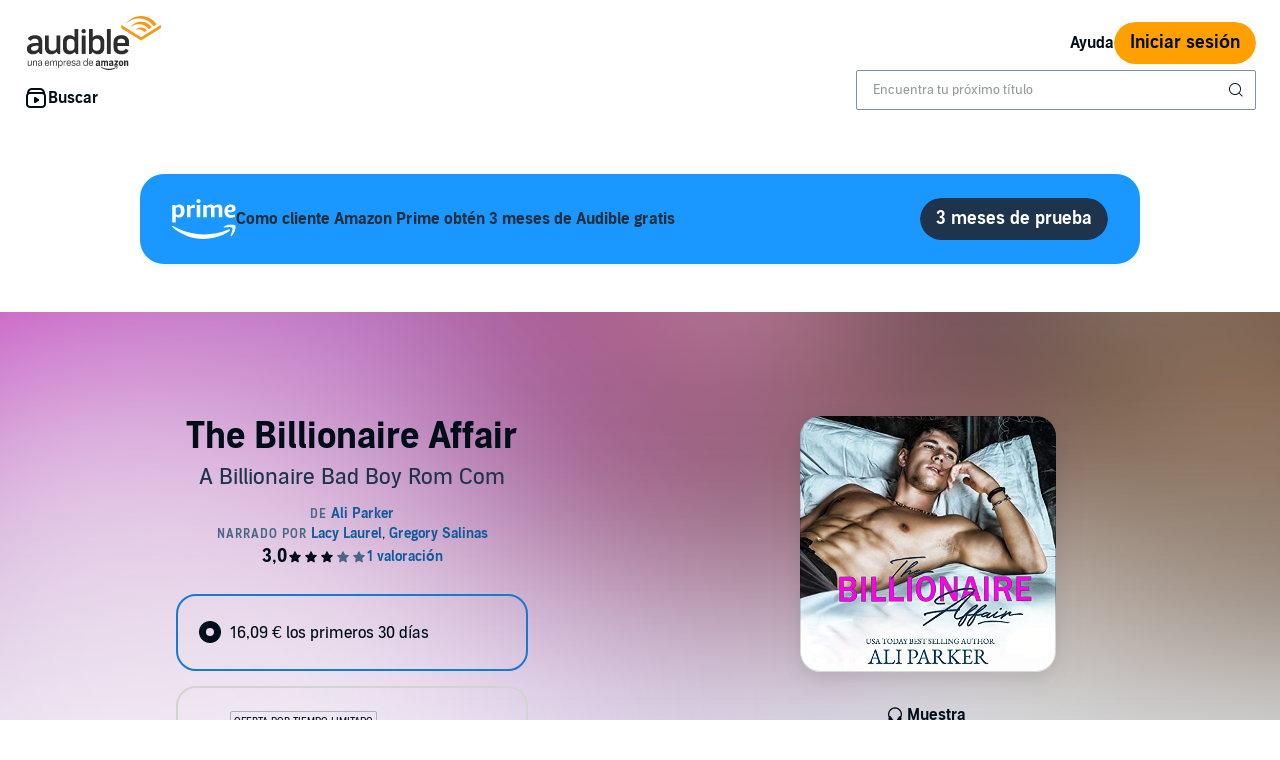

--- FILE ---
content_type: image/svg+xml
request_url: https://m.media-amazon.com/images/G/01/marketing/prime/logos/established/2021/prime-logo-rgb-white.svg
body_size: 1447
content:
<?xml version="1.0" encoding="utf-8"?>
<svg xmlns="http://www.w3.org/2000/svg" viewBox="0 0 621 388">
  <g fill="#fff">
    <path d="M60.721 154.621c8.841 0 15.358-2.996 19.546-9 4.183-6 6.275-15.479 6.275-28.425 0-13.108-2.054-22.658-6.159-28.667-4.108-5.996-10.662-9-19.662-9-8.209 0-15.954 2.133-23.213 6.396v62.3c6.946 4.267 14.684 6.396 23.213 6.396Zm-51.875 72.25c-2.054 0-3.558-.438-4.504-1.304-.946-.867-1.421-2.409-1.421-4.621v-158c0-2.208.475-3.746 1.421-4.617.946-.866 2.45-1.3 4.504-1.3H25.9c3.633 0 5.842 1.738 6.633 5.208l1.659 6.159c4.737-4.579 10.458-8.213 17.17-10.896 6.713-2.683 13.542-4.029 20.492-4.029 15.317 0 27.438 5.608 36.363 16.821 8.921 11.216 13.387 26.375 13.387 45.479 0 13.112-2.217 24.562-6.633 34.35-4.425 9.796-10.425 17.333-18.009 22.621-7.579 5.296-16.266 7.937-26.054 7.937-6.479 0-12.637-1.029-18.479-3.079-5.842-2.05-10.816-4.896-14.921-8.529v51.875c0 2.212-.441 3.754-1.304 4.621-.871.866-2.412 1.304-4.621 1.304H8.846Z"/>
    <path d="M150.717 178.071c-2.054 0-3.559-.471-4.505-1.417-.945-.95-1.42-2.446-1.42-4.504V62.946c0-2.208.475-3.746 1.42-4.617.946-.866 2.451-1.3 4.505-1.3h17.054c3.633 0 5.841 1.738 6.629 5.208l3.083 12.792c6.313-6.946 12.275-11.883 17.884-14.804 5.604-2.921 11.566-4.383 17.887-4.383h3.317c2.208 0 3.787.437 4.733 1.304.95.866 1.421 2.408 1.421 4.616v19.9c0 2.055-.433 3.55-1.3 4.501-.871.945-2.413 1.425-4.621 1.425-1.104 0-2.525-.084-4.262-.242-1.738-.154-3.95-.238-6.634-.238-3.633 0-8.054.517-13.266 1.542-5.213 1.025-9.634 2.333-13.263 3.908v79.592c0 2.058-.442 3.554-1.304 4.504-.871.946-2.412 1.417-4.621 1.417h-22.737Z"/>
    <path d="M245.371 178.071c-2.054 0-3.554-.471-4.5-1.417-.95-.95-1.421-2.446-1.421-4.504V62.946c0-2.208.471-3.746 1.421-4.617.946-.866 2.446-1.3 4.5-1.3h22.742c2.208 0 3.75.434 4.616 1.3.867.871 1.308 2.409 1.308 4.617V172.15c0 2.058-.441 3.554-1.308 4.504-.866.946-2.408 1.417-4.616 1.417h-22.742Zm11.371-139.759c-6.005 0-10.821-1.658-14.45-4.975-3.638-3.316-5.446-7.816-5.446-13.499 0-5.688 1.808-10.192 5.446-13.505 3.629-3.316 8.445-4.975 14.45-4.975 6 0 10.816 1.659 14.45 4.975 3.629 3.313 5.45 7.817 5.45 13.505 0 5.683-1.821 10.183-5.45 13.499-3.634 3.317-8.45 4.975-14.45 4.975Z"/>
    <path d="M309.287 178.071c-2.058 0-3.558-.471-4.508-1.417-.942-.95-1.417-2.446-1.417-4.504V62.946c0-2.208.475-3.746 1.417-4.617.95-.866 2.45-1.3 4.508-1.3h17.05c3.634 0 5.846 1.738 6.634 5.208l1.896 6.396c8.37-5.525 15.912-9.433 22.625-11.725a63.69 63.69 0 0 1 20.725-3.437c14.216 0 24.241 5.058 30.083 15.162 8.054-5.366 15.638-9.237 22.746-11.604 7.104-2.375 14.446-3.558 22.029-3.558 11.05 0 19.621 3.079 25.7 9.242 6.079 6.154 9.121 14.766 9.121 25.816v83.621c0 2.058-.438 3.554-1.3 4.504-.871.946-2.413 1.417-4.625 1.417h-22.738c-2.054 0-3.554-.471-4.5-1.417-.946-.95-1.425-2.446-1.425-4.504V96.108c0-10.737-4.816-16.104-14.445-16.104-8.53 0-17.142 2.05-25.826 6.159v85.987c0 2.058-.437 3.554-1.304 4.504-.87.946-2.408 1.417-4.616 1.417h-22.742c-2.054 0-3.554-.471-4.5-1.417-.95-.95-1.421-2.446-1.421-4.504V96.108c0-10.737-4.821-16.104-14.45-16.104-8.846 0-17.529 2.133-26.058 6.392v85.754c0 2.058-.438 3.554-1.3 4.504-.871.946-2.413 1.417-4.621 1.417h-22.738Z"/>
    <path d="M562.275 107.246c8.05 0 13.896-1.225 17.529-3.675 3.629-2.442 5.446-6.196 5.446-11.25 0-9.946-5.921-14.925-17.762-14.925-15.163 0-23.934 9.325-26.296 27.954 6.316 1.267 13.341 1.896 21.083 1.896Zm7.817 74.379c-19.588 0-34.629-5.362-45.125-16.104-10.509-10.742-15.755-26.138-15.755-46.192 0-20.529 5.363-36.637 16.109-48.329 10.737-11.683 25.662-17.529 44.771-17.529 14.687 0 26.175 3.558 34.466 10.662 8.288 7.109 12.438 16.58 12.438 28.425 0 11.846-4.467 20.809-13.383 26.888-8.925 6.079-22.071 9.121-39.442 9.121-9 0-16.821-.871-23.454-2.605.941 10.58 4.145 18.159 9.595 22.738 5.446 4.583 13.701 6.871 24.755 6.871 4.42 0 8.725-.275 12.912-.829 4.179-.554 9.984-1.78 17.404-3.671.479-.158.95-.279 1.425-.358.471-.08.867-.117 1.184-.117 2.683 0 4.025 1.816 4.025 5.446v10.895c0 2.53-.355 4.309-1.063 5.334-.712 1.029-2.096 1.937-4.146 2.721-11.529 4.425-23.77 6.633-36.716 6.633Z"/>
    <path d="M557.696 311.146c-67.554 49.85-165.484 76.354-249.813 76.354-118.187 0-224.616-43.687-305.154-116.404-6.321-5.713-.683-13.513 6.917-9.088 86.896 50.563 194.35 81.013 305.333 81.013 74.867 0 157.167-15.538 232.896-47.659 11.417-4.845 20.992 7.526 9.821 15.784Z"/>
    <path d="M585.804 279.05c-8.646-11.058-57.108-5.242-78.887-2.629-6.596.792-7.621-4.975-1.675-9.15 38.671-27.154 102.025-19.317 109.387-10.221 7.421 9.167-1.95 72.692-38.183 103.004-5.575 4.659-10.875 2.175-8.404-3.983 8.154-20.363 26.408-65.95 17.762-77.021Z"/>
  </g>
</svg>
